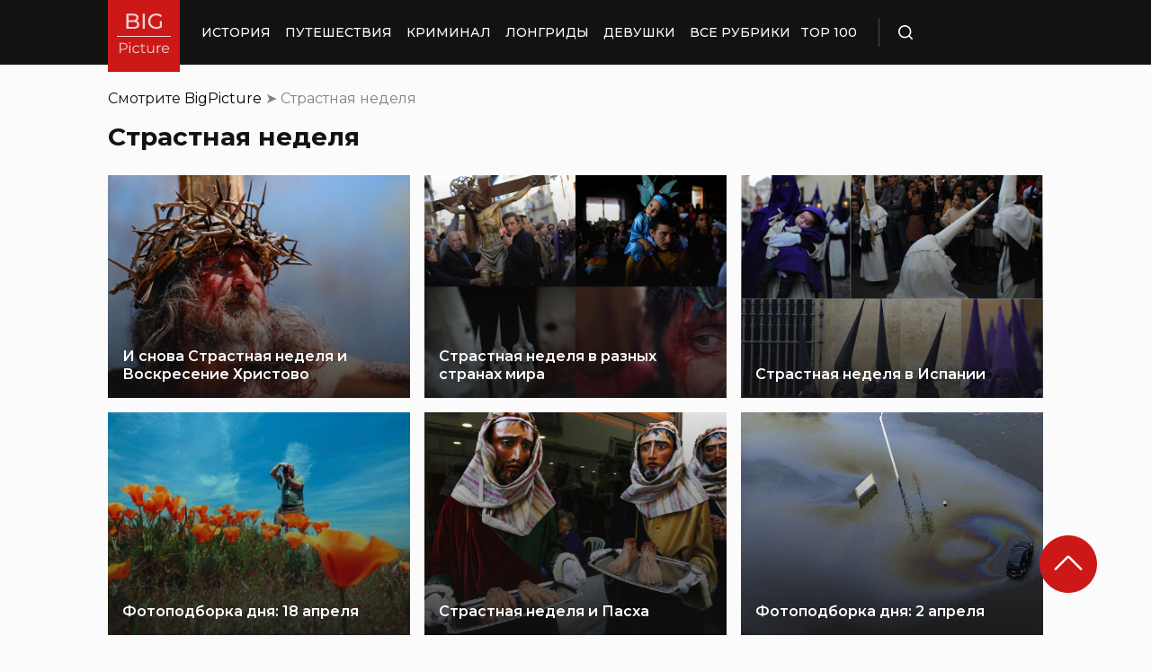

--- FILE ---
content_type: text/css
request_url: https://bigpicture.ru/wp-content/themes/bigpicture-new/assets/css/media.css?ver=4a623c01403b6241a15e72195e745b4e
body_size: 1421
content:
@media (max-width: 1040px) {
  .fix {
    width: 90%;
  }
  .hamb {
    display: inline-block;
    margin-left: 24px;
  }
  .mobile_menu.header_side {
    position: absolute;
    left: 0;
    width: 100%;
    background: #1B1B1B;
    -webkit-box-orient: vertical;
    -webkit-box-direction: normal;
    -ms-flex-direction: column;
    flex-direction: column;
    -webkit-box-align: center;
    -ms-flex-align: center;
    align-items: center;
    top: 100%;
    z-index: -1;
    height: auto;
    -webkit-transform: translateY(-150%);
    transform: translateY(-150%);
    -webkit-transition: .2s;
    transition: .2s;
  }
  .header {
    max-height: 64px;
  }
  .header_logo {
    width: 72px;
    min-width: 72px;
    height: 72px;
  }
  .header .fix {
    -webkit-box-pack: justify;
    -ms-flex-pack: justify;
    justify-content: space-between;
    height: 64px;
  }
  .header .fix:before, .header .fix:after {
    content: '';
    background: inherit;
    top: 0;
    bottom: 0;
    width: 5vw;
    position: absolute;
    pointer-events: none;
  }
  .header .fix:before {
    right: 100%;
  }
  .header .fix:after {
    left: 100%;
  }
  .header_search {
    border: none;
    padding: 0;
    margin: 0;
    -webkit-transition: .2s;
    transition: .2s;
  }
  .menu_open .header_search {
    opacity: 0;
    pointer-events: none;
  }
  .menu_open .header_side.mobile_menu {
    -webkit-transform: translateY(0);
    transform: translateY(0);
  }
  .header_menu {
    width: 100%;
  }
  .header_menu ul {
    -webkit-box-orient: vertical;
    -webkit-box-direction: normal;
    -ms-flex-direction: column;
    flex-direction: column;
    -webkit-box-align: center;
    -ms-flex-align: center;
    align-items: center;
    background: #1B1B1B;
    padding-top: 16px;
    width: 100vw;
    margin-left: -5vw;
  }
  .header_menu ul li {
    width: inherit;
  }
  .header_menu ul li:not(:last-child) {
    margin-right: 0;
  }
  .header_menu ul li a {
    padding: 17px 0;
    text-align: center;
    background: #1B1B1B;
    width: inherit;
    display: -webkit-box;
    display: -ms-flexbox;
    display: flex;
    -webkit-box-align: center;
    -ms-flex-align: center;
    align-items: center;
    -webkit-box-pack: center;
    -ms-flex-pack: center;
    justify-content: center;
  }
  .header_menu ul li a:hover {
    color: #FFFFFF;
    background: #343434;
  }
  .header .additional_link {
    height: auto;
    min-height: 72px;
    margin: 0;
    position: relative;
    background: #1B1B1B;
    width: 100vw;
    display: -webkit-box;
    display: -ms-flexbox;
    display: flex;
    -webkit-box-orient: vertical;
    -webkit-box-direction: normal;
    -ms-flex-direction: column;
    flex-direction: column;
  }
  .header .additional_link.red {
    margin: 0;
  }
  .header .additional_link.red a {
    background: inherit;
  }
  .header .additional_link__drop {
    padding-top: 0;
    margin-left: 0;
    opacity: 1;
    pointer-events: all;
    top: auto;
    position: relative;
    right: auto;
    background: #1B1B1B;
  }
  .header .additional_link__drop a {
    padding: 17px 0;
  }
  .tile_grid {
    grid-template-columns: auto auto;
  }
  .tile_grid__item.wide, .tile_grid__item.full_wide {
    grid-column-start: auto;
    grid-column-end: auto;
  }
  .footer__top {
    -ms-flex-wrap: wrap;
    flex-wrap: wrap;
  }
  .footer__top_item {
    margin-bottom: 24px;
  }
  .footer__top_item:last-child {
    -ms-flex-preferred-size: 100%;
    flex-basis: 100%;
  }
  .article__right_side {
    display: none;
  }
  .article__left_side {
    max-width: 100%;
  }
  .see_also__block .tile_grid__item:nth-child(3) {
    display: none;
  }
  .article {
    margin: 56px 0;
  }
  .mb72 {
    margin-bottom: 56px;
  }
  .article_left_side iframe:not([id^=google_ads_iframe]) /*ClickIO fix*/
  /*.article__left_side iframe*/ {
    width: 100%;
    height: calc(95vw * 1.76);
  }
}
@media (max-width: 660px) {
  .show_more {
    /*max-width: 200px;*/
    /*margin: 32px auto;*/
    /*margin-left: 60px;*/
  }
  #button_up{display:none!important}
  .tile_grid {
    margin-top: 16px;
    grid-template-columns: auto;
  }
  .tile_grid__item {
    height: 320px;
  }
  .header {
    max-height: 56px;
  }
  .header .fix {
    height: 56px;
  }
  .header_logo {
    width: 64px;
    min-width: 64px;
    height: 64px;
  }
  .footer__top_item {
    -ms-flex-preferred-size: 100%;
    flex-basis: 100%;
  }
  .buttons_block {
    display: -webkit-box;
    display: -ms-flexbox;
    display: flex;
    -webkit-box-orient: vertical;
    -webkit-box-direction: normal;
    -ms-flex-direction: column;
    flex-direction: column;
    -webkit-box-align: center;
    -ms-flex-align: center;
    align-items: center;
  }
  .buttons_block .main_button:not(:last-child) {
    margin-right: 0;
    margin-bottom: 16px;
  }
  .article figure {
    width: 100vw;
    margin-left: -5vw;
  }
  .article figure div {
    -webkit-box-orient: vertical;
    -webkit-box-direction: normal;
    -ms-flex-direction: column;
    flex-direction: column;
  }
  .article figure div span:not(:last-child) {
    margin-right: 0px;
    margin-bottom: 16px;
  }
  .article blockquote, .article .adv {
    width: 100vw;
    margin-left: -5vw;
  }
  .article .adv {
    display: block;
  }
  .article blockquote, .article .select {
    padding: 24px 17px 24px 20px;
    margin-bottom: 25px;
  }
  .article blockquote:before, .article .select:before {
    left: 7px;
    top: 7px;
  }

  /* for post position start */
  .tile_grid__item.str_1{grid-row:auto / auto;}
  .tile_grid__item.str_2{grid-row:auto / auto;}
  .tile_grid__item.str_3{grid-row:auto / auto;}
  /* 31 - 1 pos */
  .tile_grid__item.place_str_1.size31{grid-column:auto / auto;}
  /* 21 - 2 pos */
  .tile_grid__item.place_str_1.size21{grid-column:auto / auto;}
  .tile_grid__item.place_str_2.size21{grid-column:auto / auto;}
  /* fix for 2x1 on 1 and 2 places */
  .tile_grid__item.place_str_1.size21.str_1 ~ .tile_grid__item.place_str_2.size21.str_1,.tile_grid__item.place_str_2.size21.str_1 ~ .tile_grid__item.place_str_1.size21.str_1{grid-column:auto / auto;}
  .tile_grid__item.place_str_1.size21.str_2 ~ .tile_grid__item.place_str_2.size21.str_2,.tile_grid__item.place_str_2.size21.str_2 ~ .tile_grid__item.place_str_1.size21.str_2{grid-column:auto / auto;}
  .tile_grid__item.place_str_1.size21.str_3 ~ .tile_grid__item.place_str_2.size21.str_3,.tile_grid__item.place_str_2.size21.str_3 ~ .tile_grid__item.place_str_1.size21.str_3{grid-column:auto / auto;}
  /* 11 - 3 pos */
  .tile_grid__item.place_str_1.size11{grid-column:auto / auto;}
  .tile_grid__item.place_str_2.size11{grid-column:auto / auto;}
  .tile_grid__item.place_str_3.size11{grid-column:auto / auto;}
  /* for post position end */
  .tile_grid .tile_grid__item.size31 {
    grid-column-end: auto;
  }
  .tile_grid .tile_grid__item.size21 {
    grid-column-end: auto;
  }

  /* 3-место */
  .str_1.place_str_3{grid-row:3 / 4;}
  /* 4-место */
  .str_2.place_str_1{grid-row:4 / 5;}
  /* 7-место */
  .str_3.place_str_2{grid-row:7 / 8;}
}

--- FILE ---
content_type: application/javascript
request_url: https://ads.digitalcaramel.com/js/bigpicture.ru.js
body_size: 6208
content:
var _0x89949=_0x2fea;(function(_0x51eb54,_0x44e29f){var _0x21cb3d=_0x2fea,_0x5d3a52=_0x51eb54();while(!![]){try{var _0x44d934=-parseInt(_0x21cb3d(0xe0))/0x1+parseInt(_0x21cb3d(0x103))/0x2+parseInt(_0x21cb3d(0xff))/0x3+parseInt(_0x21cb3d(0x125))/0x4+-parseInt(_0x21cb3d(0x119))/0x5+-parseInt(_0x21cb3d(0xfd))/0x6*(-parseInt(_0x21cb3d(0xe9))/0x7)+-parseInt(_0x21cb3d(0xf9))/0x8*(-parseInt(_0x21cb3d(0xf4))/0x9);if(_0x44d934===_0x44e29f)break;else _0x5d3a52['push'](_0x5d3a52['shift']());}catch(_0x1d7b7c){_0x5d3a52['push'](_0x5d3a52['shift']());}}}(_0x3bd9,0x3e0ae));function _0x3bd9(){var _0x336db4=['1235381FUOgyc','667bd7c8a084257a138697f1','1224441','13444','appendChild','6589988','57:bigpicture_336x280mob','4140368','1672697','57:bigpicture_970x250','16331','2988vIhDtP','49-Sg4Bf','createElement','957893','2488425','1488AeAbYE','solta','mediasniper','328136','6kHRUdI','23583','373587dGzGDC','16329','1048899','otm','499904rQWvVL','hybrid','text/css','663777','1203271','23585','1224904','adfox_162989256535662278','YaHeaderBiddingSettings','href','buzzoola','66_970x250_alfadart','1203276','adriver','6588389','66_300x250_alfadart','sape','videonow','adfox_162989256722849388','1203278','mytarget','1879763','633655xjDdxY','betweenDigital','16328','23582','49-Ko9Jp','663778','667bd7c0a084257a138697d8','kadam','930088','rel','4140372','328135','367672YHhZin','astralab','13443','adfox_162989257152829860','57:bigpicture_336x280_1','63907bb1e0af72f1d407d649','1224903','2302794','663776','23584','323777mkXmfm','13445','bidvol','getintent','957129','952961','head','getElementsByTagName','type'];_0x3bd9=function(){return _0x336db4;};return _0x3bd9();}function _0x2fea(_0x4f790b,_0x1089a4){var _0x3bd93a=_0x3bd9();return _0x2fea=function(_0x2feadb,_0x2b9407){_0x2feadb=_0x2feadb-0xda;var _0x23f460=_0x3bd93a[_0x2feadb];return _0x23f460;},_0x2fea(_0x4f790b,_0x1089a4);}var adfoxBiddersMap={'betweenDigital':_0x89949(0xf7),'otm':'1536131','getintent':_0x89949(0x101),'mytarget':_0x89949(0xe5),'bidvol':'1445725','sape':_0x89949(0xf1),'adriver':_0x89949(0x121),'buzzoola':_0x89949(0xe4),'kadam':'1993146','hybrid':_0x89949(0x118),'videonow':_0x89949(0xf8),'solta':'2482258','astralab':'1720525','mediasniper':_0x89949(0xdd)},adUnits=[{'code':_0x89949(0x10a),'bids':[{'bidder':_0x89949(0x11a),'params':{'placementId':_0x89949(0xf0)}},{'bidder':'otm','params':{'placementId':_0x89949(0x11c)}},{'bidder':_0x89949(0xe3),'params':{'placementId':_0x89949(0x112)}},{'bidder':_0x89949(0x117),'params':{'placementId':'1203268'}},{'bidder':'bidvol','params':{'placementId':_0x89949(0x100)}},{'bidder':_0x89949(0x113),'params':{'placementId':'663775'}},{'bidder':_0x89949(0x110),'params':{'placementId':_0x89949(0xda)}},{'bidder':'buzzoola','params':{'placementId':_0x89949(0xeb)}},{'bidder':_0x89949(0x120),'params':{'placementId':'328134'}},{'bidder':'hybrid','params':{'placementId':'632951978c51439de4ad1cfa'}},{'bidder':_0x89949(0x114),'params':{'placementId':_0x89949(0x111)}},{'bidder':_0x89949(0xfa),'params':{'placementId':_0x89949(0x11d)}},{'bidder':_0x89949(0xfb),'params':{'placementId':_0x89949(0x127)}},{'bidder':'astralab','params':{'placementId':_0x89949(0x11f)}}],'sizes':[[0x150,0x118],[0x12c,0xfa]]},{'code':_0x89949(0x115),'bids':[{'bidder':_0x89949(0x11a),'params':{'placementId':'4140369'}},{'bidder':_0x89949(0x102),'params':{'placementId':_0x89949(0xfe)}},{'bidder':_0x89949(0xe3),'params':{'placementId':_0x89949(0x112)}},{'bidder':_0x89949(0x117),'params':{'placementId':_0x89949(0x107)}},{'bidder':_0x89949(0xe2),'params':{'placementId':'16330'}},{'bidder':'sape','params':{'placementId':_0x89949(0xde)}},{'bidder':_0x89949(0x110),'params':{'placementId':'57:bigpicture_336x280_2'}},{'bidder':_0x89949(0x10d),'params':{'placementId':'1224902'}},{'bidder':'kadam','params':{'placementId':_0x89949(0x124)}},{'bidder':_0x89949(0x104),'params':{'placementId':'63907b31e0af72f1d407d648'}},{'bidder':_0x89949(0xfa),'params':{'placementId':'49-Im0Eg'}},{'bidder':'mediasniper','params':{'placementId':_0x89949(0xec)}},{'bidder':_0x89949(0x126),'params':{'placementId':'667bd7bba084257a138697c8'}}],'sizes':[[0x150,0x118],[0x12c,0xfa]]},{'code':_0x89949(0x128),'bids':[{'bidder':_0x89949(0x11a),'params':{'placementId':'4140371'}},{'bidder':'otm','params':{'placementId':_0x89949(0xdf)}},{'bidder':'getintent','params':{'placementId':_0x89949(0x10e)}},{'bidder':_0x89949(0x117),'params':{'placementId':_0x89949(0x10f)}},{'bidder':'bidvol','params':{'placementId':_0x89949(0xf3)}},{'bidder':_0x89949(0x113),'params':{'placementId':_0x89949(0x106)}},{'bidder':_0x89949(0x110),'params':{'placementId':_0x89949(0xf2)}},{'bidder':'buzzoola','params':{'placementId':_0x89949(0xdc)}},{'bidder':_0x89949(0x104),'params':{'placementId':_0x89949(0xdb)}},{'bidder':_0x89949(0xfa),'params':{'placementId':_0x89949(0xf5)}},{'bidder':_0x89949(0xfb),'params':{'placementId':_0x89949(0xe1)}},{'bidder':_0x89949(0x126),'params':{'placementId':'667bd7c5a084257a138697e8'}}],'sizes':[[0x3ca,0xfa],[0x316,0xd2],[0x2d0,0xf0]]},{'code':'adfox_16298925742463627','bids':[{'bidder':_0x89949(0x11a),'params':{'placementId':_0x89949(0x123)}},{'bidder':_0x89949(0x102),'params':{'placementId':_0x89949(0x108)}},{'bidder':'getintent','params':{'placementId':_0x89949(0x112)}},{'bidder':_0x89949(0x117),'params':{'placementId':_0x89949(0x116)}},{'bidder':_0x89949(0xe2),'params':{'placementId':_0x89949(0x11b)}},{'bidder':_0x89949(0x113),'params':{'placementId':_0x89949(0x11e)}},{'bidder':'adriver','params':{'placementId':_0x89949(0xef)}},{'bidder':_0x89949(0x10d),'params':{'placementId':_0x89949(0x109)}},{'bidder':_0x89949(0x120),'params':{'placementId':_0x89949(0xfc)}},{'bidder':'hybrid','params':{'placementId':'63907c1d3250a4d464248d04'}},{'bidder':_0x89949(0x114),'params':{'placementId':_0x89949(0xee)}},{'bidder':'solta','params':{'placementId':'49-Vq4Mu'}},{'bidder':_0x89949(0xfb),'params':{'placementId':'13446'}},{'bidder':'astralab','params':{'placementId':_0x89949(0xea)}}],'sizes':[[0x150,0x118],[0x12c,0xfa]]}],userTimeout=0x5dc;window[_0x89949(0x10b)]={'biddersMap':adfoxBiddersMap,'adUnits':adUnits,'timeout':userTimeout};var headID=document[_0x89949(0xe7)](_0x89949(0xe6))[0x0],link=document[_0x89949(0xf6)]('link');link[_0x89949(0xe8)]=_0x89949(0x105),link[_0x89949(0x122)]='stylesheet',link[_0x89949(0x10c)]='https://ads.digitalcaramel.com/css/bigpicture.ru.css',headID[_0x89949(0xed)](link);

--- FILE ---
content_type: application/x-javascript; charset=utf-8
request_url: https://luxcdn.com/hbadx/?site_area_id=195490&title=%D0%A1%D1%82%D1%80%D0%B0%D1%81%D1%82%D0%BD%D0%B0%D1%8F%20%D0%BD%D0%B5%D0%B4%D0%B5%D0%BB%D1%8F%20Archives%20%C2%BB%20%D0%91%D0%B8%D0%B3%D0%9F%D0%B8%D0%BA%D1%87%D0%B0%20%D0%9D%D0%9E%D0%92%D0%9E%D0%A1%D0%A2%D0%98%20%D0%92%20%D0%A4%D0%9E%D0%A2%D0%9E%D0%93%D0%A0%D0%90%D0%A4%D0%98%D0%AF%D0%A5&l=https%3A%2F%2Fbigpicture.ru%2Ftag%2Fstrastnaya-nedelya%2F&f=__lxCstmChk__389880050&rt=389880061
body_size: -23
content:
__lxCstmChk__389880050.adxAllowed(1);